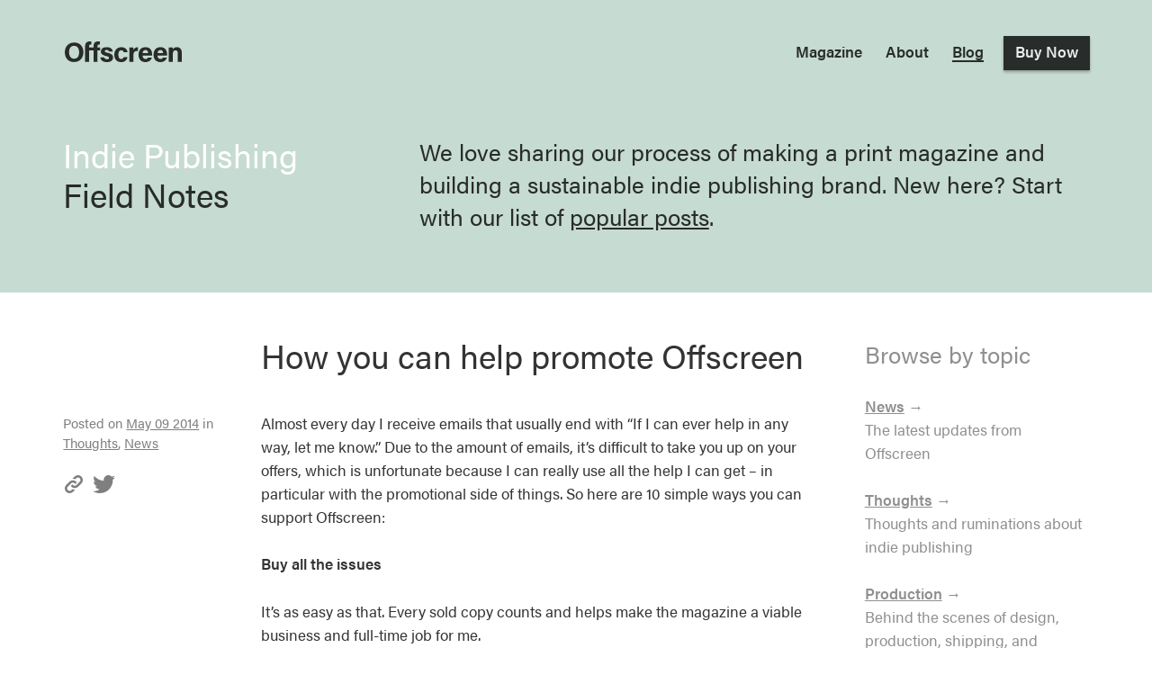

--- FILE ---
content_type: text/html; charset=UTF-8
request_url: https://offscreenmag.com/blog/technological-dependency
body_size: 6686
content:
<!DOCTYPE html>
<html lang="en">
<head>

  <script src="https://use.typekit.net/tio4sbt.js"></script>
  <script>try{Typekit.load({ async: false });}catch(e){}</script>

  <meta charset="utf-8">
  <meta http-equiv="X-UA-Compatible" content="IE=edge">

  <meta name="description" content="Offscreen is an independent print magazine that examines how we shape technology and how technology shapes us.">
  <meta name="keywords" content="technology, web, tech, entrepreneur, interview, design, development, future, gadgets, apps, magazine, independent, publishing" >
  <meta name="robots" content="index, follow">


  <link rel="canonical" href="https://offscreenmag.com">
  <link rel="alternate" href="https://offscreenmag.com/blog/rss"  type="application/rss+xml" title="RSS" />
  <link rel="icon" type="image/png" href="https://offscreenmag.com/assets/images/favicon.png">

  <link rel="stylesheet" href="https://offscreenmag.com/assets/css/screen.css?2433">
      

  <!-- Open Graph / Facebook -->
  <meta property="og:type" content="website">
  <meta property="og:url" content="https://offscreenmag.com/blog/technological-dependency">
  <meta property="og:title" content="How you can help promote Offscreen">
  <meta property="og:description" content="Offscreen is an independent print magazine that examines how we shape technology and how technology shapes us.">


  <!-- Twitter -->
  <meta property="twitter:card" content="summary_large_image">
  <meta property="twitter:url" content="https://offscreenmag.com/blog/technological-dependency">
  <meta property="twitter:title" content="How you can help promote Offscreen">
  <meta property="twitter:description" content="Offscreen is an independent print magazine that examines how we shape technology and how technology shapes us.">

  <!-- Preview images -->
      <meta property="og:image" content="https://offscreenmag.com/assets/images/social-default.jpg">
    <meta property="twitter:image" content="https://offscreenmag.com/assets/images/social-default.jpg">
  

  <meta name="viewport" content="width=device-width, initial-scale=1">


  <title>How you can help promote Offscreen</title>

</head>
<body id="page-blo">

  <nav>

  <div id="wrapper" class="clearfix">

    <div id="hamburger">
      <span></span><span></span><span></span>
    </div>

    <a href="https://offscreenmag.com/buy/issues" id="buynow" class="no-underline">
      Buy Now
    </a>

    <a href="https://offscreenmag.com" id="logo"><svg xmlns="http://www.w3.org/2000/svg" xmlns:xlink="http://www.w3.org/1999/xlink" viewBox="0 0 346.094 61.837">
<g>
	<path d="M55.011,32.316c0,15.788-9.456,29.356-27.875,29.356C9.292,61.672,0,48.762,0,32.481C0,16.035,10.278,3.372,27.875,3.372
		C44.486,3.372,55.011,14.966,55.011,32.316z M12.663,32.234c0,11.101,4.852,19.488,14.884,19.488
		c10.937,0,14.801-9.127,14.801-19.242c0-10.772-4.44-19.16-14.966-19.16C17.104,13.321,12.663,21.215,12.663,32.234z"/>
	<path d="M60.118,18.255v-3.783C60.118,5.674,63.983,0,73.933,0c1.974,0,3.701,0.247,4.77,0.576v9.127
		c-0.987-0.165-1.809-0.247-2.713-0.247c-3.207,0-4.112,1.974-4.112,5.345v3.454h13.075v-3.783C84.952,5.674,88.981,0,98.848,0
		c1.974,0,3.701,0.247,4.77,0.576v9.127c-0.987-0.165-1.809-0.247-2.713-0.247c-3.207,0-4.112,1.974-4.112,5.345v3.454h7.401v8.88
		h-7.401V60.85H84.952V27.136H71.877V60.85H60.118V27.136"/>
	<path d="M116.773,48.022c0.905,3.454,3.7,5.345,8.059,5.345c4.358,0,5.92-1.562,5.92-4.194c0-2.713-1.809-3.782-7.894-5.263
		c-13.897-3.454-16.117-7.729-16.117-13.732c0-6.249,4.358-12.91,17.186-12.91c12.91,0,17.351,7.072,17.68,12.828h-11.183
		c-0.412-1.562-1.48-4.522-6.99-4.522c-3.865,0-5.181,1.727-5.181,3.618c0,2.138,1.316,3.125,8.223,4.769
		c14.226,3.289,16.281,8.141,16.281,14.39c0,7.072-5.427,13.486-18.337,13.486c-12.992,0-18.255-6.25-19.242-13.814H116.773z"/>
	<path d="M185.599,47.118c-1.398,7.072-6.414,14.719-19.077,14.719c-13.239,0-20.064-9.127-20.064-21.956
		c0-12.581,7.647-22.613,20.64-22.613c14.308,0,18.337,10.361,18.501,15.13h-11.43c-0.74-3.454-2.714-5.838-7.319-5.838
		c-5.427,0-8.469,4.687-8.469,12.91c0,9.127,3.289,13.239,8.387,13.239c4.111,0,6.25-2.385,7.318-5.592H185.599z"/>
	<path d="M191.024,29.85c0-4.276,0-7.977-0.082-11.594h11.594c0.165,0.986,0.329,5.18,0.329,7.483
		c1.892-4.852,6.414-8.388,13.65-8.47v11.265c-8.552-0.247-13.65,2.056-13.65,13.732V60.85h-11.841V29.85z"/>
	<path d="M230.002,42.102c0,5.345,2.714,10.525,8.552,10.525c4.934,0,6.332-1.973,7.483-4.522h11.759
		c-1.48,5.181-6.167,13.732-19.488,13.732c-14.062,0-20.146-10.443-20.146-21.626c0-13.403,6.825-22.942,20.558-22.942
		c14.555,0,19.57,10.607,19.57,21.215c0,1.48,0,2.384-0.164,3.618H230.002z M246.448,34.866c-0.082-4.934-2.056-9.127-7.812-9.127
		c-5.591,0-7.894,3.865-8.387,9.127H246.448z"/>
	<path d="M274.322,42.102c0,5.345,2.714,10.525,8.552,10.525c4.934,0,6.332-1.973,7.483-4.522h11.759
		c-1.48,5.181-6.167,13.732-19.488,13.732c-14.062,0-20.146-10.443-20.146-21.626c0-13.403,6.825-22.942,20.558-22.942
		c14.555,0,19.57,10.607,19.57,21.215c0,1.48,0,2.384-0.164,3.618H274.322z M290.768,34.866c-0.082-4.934-2.056-9.127-7.812-9.127
		c-5.591,0-7.894,3.865-8.387,9.127H290.768z"/>
	<path d="M307.856,29.027c0-3.618,0-7.565-0.082-10.772h11.43c0.247,1.151,0.411,4.111,0.493,5.427
		c1.398-2.631,4.852-6.414,12.335-6.414c8.552,0,14.062,5.838,14.062,16.528V60.85h-11.759V35.112c0-4.852-1.562-8.305-6.825-8.305
		c-5.017,0-7.812,2.796-7.812,10.361V60.85h-11.841V29.027z"/>
</g>
</svg>
</a>

    <div class="main-menu">

      <ul class="list-unstyled no-underline">

                <li class="primary iss">
          <a href="https://offscreenmag.com/issues"><span>Magazine</span></a>
        </li>
                <li class="primary abo">
          <a href="https://offscreenmag.com/about"><span>About</span></a>
        </li>
                <li class="primary blo">
          <a class="active" href="https://offscreenmag.com/blog"><span>Blog</span></a>
        </li>
                <li class="primary buy">
          <a href="https://offscreenmag.com/buy"><span>Buy Now</span></a>
        </li>
        
                <li class="secondary pur">
          <a href="https://offscreenmag.com/about/purpose"><span>Purpose</span></a>
        </li>
                <li class="secondary pro">
          <a href="https://offscreenmag.com/about/production"><span>Production</span></a>
        </li>
                <li class="secondary sto">
          <a href="https://offscreenmag.com/about/stockists"><span>Stockists</span></a>
        </li>
                <li class="secondary faq">
          <a href="https://offscreenmag.com/about/faq"><span>FAQ</span></a>
        </li>
                <li class="secondary pat">
          <a href="https://offscreenmag.com/about/patrons"><span>Patrons</span></a>
        </li>
                <li class="secondary con">
          <a href="https://offscreenmag.com/about/contact"><span>Contact</span></a>
        </li>
        
      </ul>

    </div>

  </div><!-- wrapper -->

</nav>
<section>

  <div class="container">

    <div class="row">

      <div class="grid-third">

        <h1><span class="text-white">Indie Publishing</span><br>Field Notes</h1>

      </div><!-- grid -->

      <div class="grid-two-thirds">

        <p class="text-large">We love sharing our process of making a print magazine and building a sustainable indie publishing brand. New here? Start with our list of <a href="https://offscreenmag.com/blog/topic:popular">popular posts</a>.</p>

      </div><!-- grid -->

    </div><!-- row -->

  </div><!--container-->

</section>

<section>

  <div class="container">

    <div class="row">

      <div class="grid-three-fourths">

        <!-- POST START -->

<div class="row post">

  <div class="grid-three-fourths offset-fourth">
    <h1>How you can help promote Offscreen</h1>
  </div><!-- grid -->


  <div class="grid-fourth text-muted text-small meta">
    <p>
      Posted on <a href="https://offscreenmag.com/blog/technological-dependency">May 09 2014</a> in
      <a href="https://offscreenmag.com/blog/topic:thoughts">Thoughts</a>, <a href="https://offscreenmag.com/blog/topic:news">News</a>    </p>
    <p class="hide-mobile">
      <a href="https://offscreenmag.com/blog/technological-dependency"><svg xmlns="http://www.w3.org/2000/svg" width="24" height="24" viewBox="0 0 24 24"><path d="M6.188 8.719c.439-.439.926-.801 1.444-1.087 2.887-1.591 6.589-.745 8.445 2.069l-2.246 2.245c-.644-1.469-2.243-2.305-3.834-1.949-.599.134-1.168.433-1.633.898l-4.304 4.306c-1.307 1.307-1.307 3.433 0 4.74 1.307 1.307 3.433 1.307 4.74 0l1.327-1.327c1.207.479 2.501.67 3.779.575l-2.929 2.929c-2.511 2.511-6.582 2.511-9.093 0s-2.511-6.582 0-9.093l4.304-4.306zm6.836-6.836l-2.929 2.929c1.277-.096 2.572.096 3.779.574l1.326-1.326c1.307-1.307 3.433-1.307 4.74 0 1.307 1.307 1.307 3.433 0 4.74l-4.305 4.305c-1.311 1.311-3.44 1.3-4.74 0-.303-.303-.564-.68-.727-1.051l-2.246 2.245c.236.358.481.667.796.982.812.812 1.846 1.417 3.036 1.704 1.542.371 3.194.166 4.613-.617.518-.286 1.005-.648 1.444-1.087l4.304-4.305c2.512-2.511 2.512-6.582.001-9.093-2.511-2.51-6.581-2.51-9.092 0z"/></svg></a>
      <a href="https://twitter.com/share?text=How you can help promote Offscreen —&url=https://offscreenmag.com/blog/technological-dependency"><svg version="1.1" id="Layer_1" xmlns="http://www.w3.org/2000/svg" xmlns:xlink="http://www.w3.org/1999/xlink" x="0px" y="0px"
	 viewBox="0 0 24 19.4" enable-background="new 0 0 24 19.4" xml:space="preserve">
<path  d="M24,2.3c-0.9,0.4-1.8,0.7-2.8,0.8c1-0.6,1.8-1.6,2.2-2.7c-1,0.6-2,1-3.1,1.2c-0.9-1-2.2-1.6-3.6-1.6
	c-3.2,0-5.5,3-4.8,6C7.7,5.8,4.1,3.8,1.7,0.8C0.4,3.1,1,6,3.2,7.4C2.4,7.4,1.6,7.2,1,6.8c-0.1,2.3,1.6,4.4,3.9,4.9
	c-0.7,0.2-1.5,0.2-2.2,0.1c0.6,2,2.4,3.4,4.6,3.4c-2.1,1.6-4.7,2.3-7.3,2c2.2,1.4,4.8,2.2,7.5,2.2c9.1,0,14.3-7.7,14-14.6
	C22.5,4.1,23.3,3.2,24,2.3z"/>
</svg>
</a>
    </p>
  </div><!-- grid -->

  <div class="grid-three-fourths post-body">
    <p>Almost every day I receive emails that usually end with “If I can ever help in any way, let me know.” Due to the amount of emails, it’s difficult to take you up on your offers, which is unfortunate because I can really use all the help I can get – in particular with the promotional side of things. So here are 10 simple ways you can support Offscreen:</p>
<p><strong>Buy all the issues</strong></p>
<p>It’s as easy as that. Every sold copy counts and helps make the magazine a viable business and full-time job for me.</p>
<p><strong>Share it with friends and colleagues</strong></p>
<p>Tell your social media friends about Offscreen and be prepared for the default question: “Print-only, really?” Once you receive your copy, show or lend it to a friend or colleague.</p>
<p><strong>Make your boss get an office subscription</strong></p>
<p>It’s the perfect magazine for the office: put it in your cafeteria or in the reception area where clients are waiting. It’s also a great gift or additional perk for new employees.</p>
<p><strong>Write a review</strong></p>
<p>If you have a blog, consider writing a short review with a few photos about your experience with Offscreen.</p>
<p><strong>Suggest it to your favourite companies/blogs</strong></p>
<p>This could potentially have a huge impact: if you have a direct contact at a popular blog, publication, magazine or other media outlet, get in touch with them to tell them how much you like Offscreen and why it should get more exposure.</p>
<p><strong>Suggest it to your favourite local book/design shop</strong></p>
<p>If you frequent a well-stocked book or design shop in your city, take your copy with you and show it to them. I’m always interested in extending my <a href="https://offscreenmag.com/stockists">stockist list</a>.</p>
<p><strong>Take it to local events</strong></p>
<p>Events are great for meeting like-minded folks. You’ll be loved even more for introducing them to a beautiful magazine they have never heard of. ;) If you are organising an event, <a href="https://offscreenmag.com/contact">email</a> me to get some free give-away copies.</p>
<p><strong>Become a patron of an issue</strong></p>
<p>Make an extra contribution by becoming a <a href="https://offscreenmag.com/patrons">patron subscriber</a>.</p>
<p><strong>Request promotional copies</strong></p>
<p>If you are in a unique position to promote the magazine (at a conference, during a business trip, a meeting with the editor of the New York Times, etc.) Please <a href="https://offscreenmag.com/contact">get in touch</a> to request a few promotional copies.</p>
<p><strong>Introduce the magazine to potential interviewees</strong></p>
<p>Although the list of potential contributors is constantly growing, I’m still interested in finding inspiring candidates for our interviews (especially of underrepresented groups). If you are in contact with such a person, please introduce them to the magazine first and see whether they’d be interested in being published.</p>  </div><!-- grid -->


  <div class="grid-full spacer">
    <span></span>
  </div><!-- grid -->

</div><!-- row -->

<!-- POST END -->
        <div class="row">

  <div class="grid-full text-center">

    <p>
            <a href="https://offscreenmag.com/blog/how-you-can-help" class="btn btn-secondary float-left">&larr; Previous</a>
            <a href="https://offscreenmag.com/blog" class="btn btn-secondary">Blog Home</a>

            <a href="https://offscreenmag.com/blog/what-i-learned-about-public-speaking" class="btn btn-secondary float-right">Next &rarr;</a>
          </p>

  </div><!-- grid -->

</div><!-- row -->

      </div><!-- grid -->

      <div class="grid-fourth sidebar">
        <h2>Browse by topic</h2>

<p>
  <a href="https://offscreenmag.com/blog/topic:news" class="text-strong">News</a> &rarr; <br>
  The latest updates from Offscreen</p>
<p>
  <a href="https://offscreenmag.com/blog/topic:thoughts" class="text-strong">Thoughts</a> &rarr; <br>
  Thoughts and ruminations about indie publishing</p>
<p>
  <a href="https://offscreenmag.com/blog/topic:production" class="text-strong">Production</a> &rarr; <br>
  Behind the scenes of design, production, shipping, and distribution</p>
<p>
  <a href="https://offscreenmag.com/blog/topic:snippets" class="text-strong">Snippets</a> &rarr; <br>
  Related reading from around the web</p>
<p>
  <a href="https://offscreenmag.com/blog/topic:conversations" class="text-strong">Conversations</a> &rarr; <br>
  Interviews with Offscreen contributors and friends</p>
<p>
  <a href="https://offscreenmag.com/blog/topic:letters" class="text-strong">Letters</a> &rarr; <br>
  Letters to the editor and other mail from our readers</p>
<p>
  <a href="https://offscreenmag.com/blog/topic:essays" class="text-strong">Essays</a> &rarr; <br>
  Re-pulished essays from sold-out issues of Offscreen</p>
<p>
  <a href="https://offscreenmag.com/blog/topic:popular" class="text-strong">Popular</a> &rarr; <br>
  Recommended and most popular posts on this blog</p>

<h2>Search the blog</h2>

<form action="https://offscreenmag.com/blog" method="get">

  <p class="input-oneline">
    <input type="text" name="search" value="" placeholder="Search words">
    <button class="btn">Find</button>
  </p>

</form>

<p class="text-muted">
  Have comments or feedback? Join the conversation <a href="https://www.twitter.com/offscreenmag/">on Twitter</a> or <a href="https://offscreenmag.com/contact">email us</a>.
</p>
      </div><!-- grid -->

    </div><!-- row -->

  </div><!--container-->

</section>

<footer>

  <div class="container">

    <div class="row text-small text-white">

      <div class="grid-fourth">

        <p>
          <a href="https://offscreenmag.com" class="logo">
<svg xmlns="http://www.w3.org/2000/svg" xmlns:xlink="http://www.w3.org/1999/xlink" viewBox="0 0 210.467 210.467">
<path d="M105.234,0C47.115,0,0,47.115,0,105.234c0,58.119,47.115,105.234,105.234,105.234
	c58.119,0,105.234-47.115,105.234-105.234C210.467,47.115,163.353,0,105.234,0z M100.234,34.031c0-2.761,2.239-5,5-5s5,2.239,5,5
	v72.697c0,2.762-2.239,5-5,5s-5-2.238-5-5V34.031z M142.753,106.728c0-2.762,2.239-5,5-5s5,2.238,5,5
	c0,26.202-21.317,47.52-47.52,47.52s-47.52-21.317-47.52-47.52c0-2.762,2.239-5,5-5s5,2.238,5,5c0,20.688,16.831,37.52,37.52,37.52
	S142.753,127.417,142.753,106.728z M105.234,183.436c-43.059,0-78.09-35.031-78.09-78.091c0-30.637,18.064-58.581,46.021-71.191
	c2.519-1.138,5.479-0.016,6.614,2.501c1.136,2.518,0.016,5.479-2.501,6.614c-24.38,10.998-40.134,35.364-40.134,62.076
	c0,37.545,30.545,68.091,68.09,68.091s68.09-30.546,68.09-68.091c0-26.712-15.753-51.079-40.134-62.076
	c-2.517-1.135-3.637-4.096-2.501-6.614c1.135-2.517,4.096-3.64,6.614-2.501c27.957,12.611,46.021,40.555,46.021,71.191
	C183.324,148.405,148.293,183.436,105.234,183.436z"/>
</svg>
</a>
        </p>

        <p>Published from Melbourne, printed in Berlin, read around the world: Offscreen is an independent print magazine that examines how we shape technology and how technology shapes us.</p>
      

        <p class="social">

          <a href="https://www.twitter.com/offscreenmag/" class="icon"><svg version="1.1" id="Layer_1" xmlns="http://www.w3.org/2000/svg" xmlns:xlink="http://www.w3.org/1999/xlink" x="0px" y="0px"
	 viewBox="0 0 24 19.4" enable-background="new 0 0 24 19.4" xml:space="preserve">
<path  d="M24,2.3c-0.9,0.4-1.8,0.7-2.8,0.8c1-0.6,1.8-1.6,2.2-2.7c-1,0.6-2,1-3.1,1.2c-0.9-1-2.2-1.6-3.6-1.6
	c-3.2,0-5.5,3-4.8,6C7.7,5.8,4.1,3.8,1.7,0.8C0.4,3.1,1,6,3.2,7.4C2.4,7.4,1.6,7.2,1,6.8c-0.1,2.3,1.6,4.4,3.9,4.9
	c-0.7,0.2-1.5,0.2-2.2,0.1c0.6,2,2.4,3.4,4.6,3.4c-2.1,1.6-4.7,2.3-7.3,2c2.2,1.4,4.8,2.2,7.5,2.2c9.1,0,14.3-7.7,14-14.6
	C22.5,4.1,23.3,3.2,24,2.3z"/>
</svg>
</a>
          <a href="https://offscreenmag.com/blog/rss" class="icon"><svg xmlns="http://www.w3.org/2000/svg" viewBox="0 0 24 24"><path d="M6.503 20.752c0 1.794-1.456 3.248-3.251 3.248-1.796 0-3.252-1.454-3.252-3.248 0-1.794 1.456-3.248 3.252-3.248 1.795.001 3.251 1.454 3.251 3.248zm-6.503-12.572v4.811c6.05.062 10.96 4.966 11.022 11.009h4.817c-.062-8.71-7.118-15.758-15.839-15.82zm0-3.368c10.58.046 19.152 8.594 19.183 19.188h4.817c-.03-13.231-10.755-23.954-24-24v4.812z"/></svg>
</a>

        </p>



      </div><!-- grid -->

      <div class="grid-fourth offset-fourth">

        <ul class="list-unstyled no-underline text-strong">

                    <li><a href="https://offscreenmag.com/issues">Magazine</a></li>
                    <li><a href="https://offscreenmag.com/about">About</a></li>
                    <li><a href="https://offscreenmag.com/blog">Blog</a></li>
                    <li class="margin-bottom"><a href="https://offscreenmag.com/buy">Buy Now</a></li>
          
                    <li><a href="https://offscreenmag.com/about/purpose">Purpose</a></li>
                    <li><a href="https://offscreenmag.com/about/production">Production</a></li>
                    <li><a href="https://offscreenmag.com/about/stockists">Stockists</a></li>
                    <li><a href="https://offscreenmag.com/about/faq">FAQ</a></li>
                    <li><a href="https://offscreenmag.com/about/patrons">Patrons</a></li>
                    <li class="margin-bottom"><a href="https://offscreenmag.com/about/contact">Contact</a></li>
          

          <li><a href="https://offscreenmag.com/about/contact#press">Press/Media</a></li>

          <li><a href="https://offscreenmag.com/terms">Terms & Privacy</a></li>

        

        </ul>

      </div><!-- grid -->


      <div class="grid-fourth opacity-half hide-mobile">

        <p>
          Offscreen is supported by sponsors that understand the value of unobtrusive advertising and a great reader experience. Current sponsors:
        </p>

        <ul class="list-unstyled no-underline">

                    <li><a href="https://bakkenbaeck.com/?utm_source=offscreen" class="text-strong">Bakken &amp; B&aelig;ck</a></li>
                    <li><a href="http://www.dnsimple.com?utm_source=offscreen" class="text-strong">DNSimple</a></li>
                    <li><a href="https://www.dovetailapp.com?utm_source=offscreen" class="text-strong">Dovetail</a></li>
                    <li><a href="https://mad.ac/offscreen" class="text-strong">MAD</a></li>
                    <li><a href="https://metalab.co/?utm_source=offscreen" class="text-strong">MetaLab</a></li>
                    <li><a href="https://www.siteground.com/offscreen" class="text-strong">SiteGround</a></li>
          
        </ul>

      </div><!-- grid -->

    </div><!-- row -->

  </div>

</footer>

<script src="https://code.jquery.com/jquery-2.2.4.min.js"></script>
<script src="https://offscreenmag.com/assets/js/min/basics-min.js"></script>











<script defer src="https://static.cloudflareinsights.com/beacon.min.js/vcd15cbe7772f49c399c6a5babf22c1241717689176015" integrity="sha512-ZpsOmlRQV6y907TI0dKBHq9Md29nnaEIPlkf84rnaERnq6zvWvPUqr2ft8M1aS28oN72PdrCzSjY4U6VaAw1EQ==" data-cf-beacon='{"version":"2024.11.0","token":"50a326e4a8b6413bac3d7ac6d72dcfeb","r":1,"server_timing":{"name":{"cfCacheStatus":true,"cfEdge":true,"cfExtPri":true,"cfL4":true,"cfOrigin":true,"cfSpeedBrain":true},"location_startswith":null}}' crossorigin="anonymous"></script>
</body>
</html>


--- FILE ---
content_type: text/css
request_url: https://offscreenmag.com/assets/css/screen.css?2433
body_size: 10226
content:
@charset "UTF-8";
/* Easy Breakpoints

	@include breakpoint(md) {
		...
	}

*/
/**
 * @section Normalize.css
 * Normalize.css base with custom code.
 * Additional normalize styles incorporated throughout components.
 * @link http://necolas.github.io/normalize.css/
 */
/**
 * Mobile screen resizing
 * @link http://dev.w3.org/csswg/css-device-adapt/
 */
@-webkit-viewport {
  width: device-width;
  zoom: 1;
}
@-moz-viewport {
  width: device-width;
  zoom: 1;
}
@-ms-viewport {
  width: device-width;
  zoom: 1;
}
@-o-viewport {
  width: device-width;
  zoom: 1;
}
@viewport {
  width: device-width;
  zoom: 1;
}
/**
 * Remove the tap delay in webkit
 * @link https://medium.com/@adactio/delay-a9df9edceef3#.7dmbl3xow
 */
a,
button,
input,
select,
textarea,
label,
summary {
  touch-action: manipulation;
}

/**
 * Add box sizing to everything
 * @link http://www.paulirish.com/2012/box-sizing-border-box-ftw/
 */
*,
*:before,
*:after {
  box-sizing: border-box;
}

/**
 * 1. Set default font family to default.
 * 2. Force scrollbar display to prevent jumping on pages.
 * 3. Prevent iOS text size adjust after orientation change, without disabling
 *    user zoom.
 */
html {
  font-family: "acumin-pro", "Helvetica Neue", sans-serif;
  /* 1 */
  overflow-y: scroll;
  /* 2 */
  text-size-adjust: 100%;
  /* 3 */
}

/**
 * Remove default margin.
 */
body {
  margin: 0;
}

/**
 * Correct `block` display not defined for any HTML5 element in IE 8/9.
 * Correct `block` display not defined for `details` in IE 10/11
 * and Firefox.
 * Correct `block` display not defined for `main` in IE 11.
 */
article,
aside,
cite,
details,
figcaption,
figure,
footer,
header,
hgroup,
main,
menu,
nav,
section {
  display: block;
}

/*
 * Add the correct display in all browsers.
 */
summary {
  display: list-item;
}

/**
 * Correct `inline-block` display not defined in IE 8/9.
 */
audio,
canvas,
progress,
video {
  display: inline-block;
  /* 1 */
}

/**
 * Normalize vertical alignment of `progress` in Chrome, Firefox, and Opera.
 */
progress {
  vertical-align: baseline;
}

/**
 * Prevent modern browsers from displaying `audio` without controls.
 * Remove excess height in iOS 5 devices.
 */
audio:not([controls]) {
  display: none;
  height: 0;
}

/**
 * Prevent img and video elements from spilling outside of the page on smaller screens.
 */
img,
video {
  max-width: 100%;
  height: auto;
}

/**
 * Prevent iframe, object, and embed elements from spilling outside of the page on smaller screens.
 * height: auto causes iframes to smush, so it's omitted here.
 */
iframe,
object,
embed {
  max-width: 100%;
}

/**
 * Hide the template element in IE, Safari, and Firefox < 22.
 */
/**
 * 1. Remove border when inside `a` element in IE 8/9/10.
 * 2. Prevents IE from making scaled images look like crap
 */
img {
  border: 0;
  /* 1 */
  -ms-interpolation-mode: bicubic;
  /* 2 */
}

/**
 * Correct overflow not hidden in IE 9/10/11.
 */
svg:not(:root) {
  overflow: hidden;
}

/**
 * Address inconsistent margin.
 */
figure {
  margin: 0;
}

/**
 * @workaround Remove focus from <main> element when using tabindex="-1" hack for skipnav link
 * @link https://code.google.com/p/chromium/issues/detail?id=37721
 */
.tabindex:focus {
  outline: none;
}

/**
 * @section Grid
 * Structure and layout
 */
/**
 * Base grid styles: single column
 */
section, footer {
  width: auto;
  padding: 1.5625em 0 0 0;
}
@media (min-width: 50em) {
  section, footer {
    padding: 3.125em 0 1.5625em 0;
  }
}

section:first-of-type {
  padding-top: 4.5625em;
}
@media (min-width: 50em) {
  section:first-of-type {
    padding-top: 8.9375em;
  }
}

.container {
  margin: 0 auto;
  max-width: 68em;
  width: 92%;
}

.row {
  margin-left: -2%;
  margin-right: -2%;
}

.grid-dynamic, .grid-full, .grid-three-fourths, .grid-two-thirds, .grid-half, .grid-third, .grid-fourth {
  float: left;
  padding-left: 2%;
  padding-right: 2%;
  width: 100%;
}

/**
 * Reverses order of grid for content choreography
 */
.grid-flip {
  float: right;
}

/**
 * Add columns to grid on bigger screens
 */
@media (min-width: 20em) {
  .row-start-xsmall .grid-fourth {
    width: 25%;
  }

  .row-start-xsmall .grid-third {
    width: 33.3333333333%;
  }

  .row-start-xsmall .grid-half {
    width: 50%;
  }

  .row-start-xsmall .grid-two-thirds {
    width: 66.6666666667%;
  }

  .row-start-xsmall .grid-three-fourths {
    width: 75%;
  }

  .row-start-xsmall .grid-full {
    width: 100%;
  }
}
@media (min-width: 30em) {
  .row-start-small .grid-fourth {
    width: 25%;
  }

  .row-start-small .grid-third {
    width: 33.3333333333%;
  }

  .row-start-small .grid-half {
    width: 50%;
  }

  .row-start-small .grid-two-thirds {
    width: 66.6666666667%;
  }

  .row-start-small .grid-three-fourths {
    width: 75%;
  }

  .row-start-small .grid-full {
    width: 100%;
  }
}
@media (min-width: 50em) {
  .grid-fourth {
    width: 25%;
  }

  .grid-third {
    width: 33.3333333333%;
  }

  .grid-half {
    width: 50%;
  }

  .grid-two-thirds {
    width: 66.6666666667%;
  }

  .grid-three-fourths {
    width: 75%;
  }

  .grid-full {
    width: 100%;
  }

  .offset-fourth {
    margin-left: 25%;
  }

  .offset-third {
    margin-left: 33.3333333333%;
  }

  .offset-half {
    margin-left: 50%;
  }

  .offset-two-thirds {
    margin-left: 66.6666666667%;
  }

  .offset-three-fourths {
    margin-left: 75%;
  }

  .offset-full {
    margin-left: 100%;
  }
}
/**
 * Dynamic grid
 */
@media (min-width: 20em) {
  .grid-dynamic {
    width: 50%;
  }
}
@media (min-width: 30em) {
  .grid-dynamic {
    width: 33.3333333333%;
  }
}
@media (min-width: 50em) {
  .grid-dynamic {
    width: 25%;
  }
}
/**
 * @section Typography
 * Sets font styles for entire site
 */
body {
  color: rgba(0, 0, 0, 0.8);
  background: white;
  font-family: "acumin-pro", "Helvetica Neue", sans-serif;
  font-size: 105%;
  font-weight: 400;
  line-height: 1.5;
  -moz-osx-font-smoothing: grayscale;
  -webkit-font-smoothing: antialiased;
}
@media (min-width: 50em) {
  body {
    line-height: 1.5625;
  }
}

p {
  margin: 0 0 1.5625em;
}

/**
 * Hyperlink styling
 * 1. Remove the gray background on active links in IE 10.
 * 2. Remove gaps in links underline in iOS 8+ and Safari 8+.
 */
a {
  background-color: transparent;
  /* 1 */
  color: rgba(0, 0, 0, 0.8);
  text-decoration: underline;
  word-wrap: break-word;
  -webkit-text-decoration-skip: objects;
  /* 2 */
  /**
   * Improve readability when focused and also mouse hovered in all browsers.
   */
}
a:active, a:hover {
  outline: 0;
}
a:active, a:focus, a:hover {
  color: black;
  text-decoration: underline;
}

/**
 * Creates block-level links
 */
a.link-block {
  color: black;
  display: block;
  text-decoration: none;
}

a.no-underline, .no-underline a {
  text-decoration: none;
}
a.no-underline:hover, .no-underline a:hover {
  text-decoration: underline;
}

/**
 * List styling
 */
ul,
ol {
  margin: 0 0 1.5625em 2em;
  padding: 0;
}

ul ul,
ul ol,
ol ol,
ol ul {
  margin-bottom: 0;
}

dl,
dd {
  margin: 0;
  padding: 0;
}

dd {
  margin-bottom: 1.5625em;
}

dt {
  font-weight: bold;
}

/**
Lists
 */
.list-unstyled {
  margin-left: 0;
  list-style: none;
}

.list-spaced li {
  padding: 0 0 0.78125em 0;
}

.list-inline {
  list-style: none;
  margin-left: -0.625em;
  margin-right: -0.625em;
  padding: 0;
}
.list-inline > li {
  display: inline;
  margin-left: 0.625em;
  margin-right: 0.625em;
}

.list-star {
  list-style: none;
  margin-left: 0;
}
.list-star li {
  padding-left: 1.3em;
}
.list-star li::before {
  content: "✳︎";
  display: block;
  margin-left: -1.3em;
  float: left;
}

.list-arrow {
  list-style: none;
  margin-left: 0;
}
.list-arrow li {
  padding-left: 1.3em;
}
.list-arrow li::before {
  content: "→︎";
  display: block;
  margin-left: -1.3em;
  float: left;
}

.list-lined li {
  padding-bottom: 9px;
  margin-bottom: 7px;
  border-bottom: 2px solid rgba(0, 0, 0, 0.1);
}
.list-lined li:last-of-type {
  border: none;
}

/**
 * Heading styling for h1 through h6 elements.
 * Heading class lets you use one heading type for semantics, but style it as another heading type.
 */
h1, h2, h3, h4, h5, h6 {
  font-weight: 400;
  line-height: 1.2;
  margin: 0.3125em 0 1.09375em 0;
  padding: 0;
  word-wrap: break-word;
}

h1 {
  font-size: 1.625em;
  margin-top: 0;
}
@media (min-width: 50em) {
  h1 {
    font-size: 2.1875em;
  }
}

h1.giant {
  font-size: 4.125em;
  margin-top: 0;
  margin-bottom: 0.78125em;
}

h2 {
  font-size: 1.3125em;
}
@media (min-width: 50em) {
  h2 {
    font-size: 1.5625em;
  }
}

h3 {
  font-size: 1.125em;
  font-weight: 600;
  margin-bottom: 0.46875em;
}

h4, h5, h6 {
  font-size: 1em;
}

/**
 * Lines, Quotes and Emphasis
 */
hr {
  border: 0;
  border-top: 1px solid rgba(0, 0, 0, 0.3);
  border-bottom: 0 solid white;
  box-sizing: content-box;
  margin: 2em auto;
  overflow: visible;
}

/**
 * Prevent the duplicate application of `bolder` by the next rule in Safari 6.
 */
b,
strong {
  font-weight: inherit;
}

/**
 * Add the correct font weight in Chrome, Edge, and Safari.
 */
b,
strong {
  font-weight: 600;
}

/**
 * 1. Remove the bottom border in Firefox 39-.
 * 2. Add the correct text decoration in Chrome, Edge, IE, Opera, and Safari.
 */
abbr[title] {
  border-bottom: none;
  /* 1 */
  text-decoration: underline;
  /* 2 */
  text-decoration: underline dotted;
  /* 2 */
}

/**
 * Address styling not present in Safari and Chrome.
 */
dfn {
  font-style: italic;
}

/**
 * Address styling not present in IE 8/9.
 */
mark {
  background: #ff0;
  color: #000000;
}

/**
 * Address inconsistent and variable font size in all browsers.
 */
small {
  font-size: 80%;
}

/**
 * Prevent `sub` and `sup` affecting `line-height` in all browsers.
 */
sub,
sup {
  font-size: 75%;
  line-height: 0;
  position: relative;
  vertical-align: baseline;
}

sup {
  top: -0.5em;
}

sub {
  bottom: -0.25em;
}

/**
 * Blockquotes
 */
blockquote {
  font-size: 1.1875em;
  margin: 0 0 0.78125em 0;
  border-left: 0.78125em solid #f1f1f1;
  padding-left: 0.78125em;
}

blockquote:before,
blockquote:after,
q:before,
q:after {
  content: "";
}

/**
 * @section Nav
 */
nav {
  display: block;
  position: fixed;
  width: 100%;
  height: 48px;
  background: white;
  z-index: 500;
  -webkit-transition: padding 0.2s ease-in-out;
  -moz-transition: padding 0.2s ease-in-out;
  transition: padding 0.2s ease-in-out;
  box-shadow: 0 2px 0 rgba(0, 0, 0, 0.1);
}
nav .main-menu {
  position: fixed;
  display: none;
  margin: 48px 0 0 0;
  height: 100%;
  width: 100%;
  z-index: 499;
  background: white;
  color: rgba(0, 0, 0, 0.8);
  font-size: 18px;
}
nav .main-menu ul {
  margin-top: 0.625em;
  padding-left: 4%;
  line-height: 1.2em;
}
nav .main-menu ul li {
  padding: 2px 0;
}
nav .main-menu ul li.primary {
  font-weight: 600;
}
nav .main-menu ul li a {
  display: inline-block;
  color: rgba(0, 0, 0, 0.8);
  text-decoration: none;
  padding: 3px 0;
}
nav .main-menu ul li a span {
  display: inline-block;
  border-bottom: 2px solid transparent;
}
nav .main-menu ul li a:hover {
  text-decoration: none;
}
nav .main-menu ul li.buy {
  margin: 0.78125em 0;
}
nav .show-menu {
  display: block;
}
nav #logo {
  display: block;
  margin: 13px auto 10px 15px;
  width: 110px;
  height: 21px;
  float: left;
  color: rgba(0, 0, 0, 0.8);
}
nav #hamburger {
  width: 25px;
  height: 20px;
  padding: 2px;
  float: left;
  margin: 14px 0 0 4%;
  cursor: pointer;
  overflow: hidden;
}
nav #hamburger span {
  display: block;
  height: 3px;
  opacity: 1;
  background: rgba(0, 0, 0, 0.8);
  margin-bottom: 3px;
}
nav #hamburger.open span {
  height: 2px;
  margin-top: 2px;
  margin-bottom: 2px;
}
nav #buynow {
  display: inline-block;
  float: right;
  font-size: 0.875em;
  padding: 4px 0 4px 4px;
  line-height: 1em;
  margin: 12px 4% 0 0;
  font-weight: 600;
}
@media (min-width: 50em) {
  nav {
    z-index: 500;
    height: auto;
    padding: 40px 0;
    background: transparent;
    -webkit-transition: all 0.2s ease-in-out;
    -moz-transition: all 0.2s ease-in-out;
    transition: all 0.2s ease-in-out;
    box-shadow: none;
  }
  nav.shrink {
    padding: 19px 0 20px 0;
    background: white;
    box-shadow: 0 2px 0 rgba(0, 0, 0, 0.1);
  }
  nav #wrapper {
    position: static;
    margin: 0 auto;
    width: 92%;
    max-width: 68em;
  }
  nav #logo {
    color: rgba(0, 0, 0, 0.8);
    margin: 6px 0 0 3px;
    width: 130px;
    height: 24px;
    float: left;
  }
  nav #logo:hover {
    color: black;
  }
  nav #hamburger {
    display: none;
  }
  nav #buynow {
    display: none;
  }
  nav .main-menu {
    position: static;
    display: block;
    width: 75%;
    height: auto;
    background: transparent;
    margin: 0;
    color: rgba(0, 0, 0, 0.8);
    float: right;
    font-size: 16.8px;
  }
  nav .main-menu ul {
    text-align: right;
    margin: 0px;
  }
  nav .main-menu ul li {
    display: inline;
    margin-left: 22px;
    padding: 0;
  }
  nav .main-menu ul li.secondary {
    display: none;
  }
  nav .main-menu ul li a {
    display: inline-block;
    color: rgba(0, 0, 0, 0.8);
  }
  nav .main-menu ul li a:hover {
    color: black;
  }
  nav .main-menu ul li a:hover span {
    border-bottom: 2px solid rgba(0, 0, 0, 0.8);
  }
  nav .main-menu ul li.buy {
    margin: 0 0 0 18px;
  }
  nav .main-menu ul li.buy a {
    background: rgba(0, 0, 0, 0.8);
    color: rgba(255, 255, 255, 0.9);
    padding: 7px 13px 9px 13px;
    box-shadow: 0 2px 3px rgba(0, 0, 0, 0.3);
  }
  nav .main-menu ul li.buy a:hover {
    background: black;
    color: white;
  }
  nav .main-menu ul li.buy a:active {
    box-shadow: none;
  }
  nav .main-menu #social {
    margin: 0 0 50px 40px;
    color: rgba(0, 0, 0, 0.8);
  }
  nav .main-menu #social .icon {
    display: inline-block;
    width: auto;
    margin-left: 0px;
  }
  nav .main-menu #social .icon:first-of-type {
    margin-left: 0;
  }
  nav .main-menu #social .icon:hover {
    color: black;
  }
  nav .main-menu #social .icon svg {
    width: 20px;
  }
}

.main-menu a.active span {
  border-bottom: 2px solid rgba(0, 0, 0, 0.8);
}
.main-menu a.active span:hover {
  border-color: black;
}

.main-menu .buy a.active span {
  border-color: transparent;
}

@media (min-width: 50em) {
  #page-iss nav, #page-sub nav, #page-ord nav {
    position: static;
  }
  #page-iss nav.shrink, #page-sub nav.shrink, #page-ord nav.shrink {
    padding: 40px 0;
    background: transparent;
    box-shadow: none;
  }
  #page-iss section:first-of-type, #page-sub section:first-of-type, #page-ord section:first-of-type {
    padding-top: 1.5625em;
  }
}

/**
 * @section Buttons
 * Styling for CSS buttons.
 */
button {
  /* cursor: default; */
  font: inherit;
  line-height: normal;
  overflow: visible;
  -webkit-appearance: button;
  /* for input */
  -webkit-user-select: none;
  /* for button */
  -moz-user-select: none;
  -ms-user-select: none;
  margin: 0;
}

input::-moz-focus-inner,
button::-moz-focus-inner {
  border: 0;
  padding: 0;
}

.btn {
  cursor: default;
  text-align: center;
  line-height: normal;
  -webkit-user-select: none;
  -moz-user-select: none;
  -ms-user-select: none;
}

/**
 * Primary buttons
 */
.btn {
  background: rgba(0, 0, 0, 0.8);
  color: rgba(255, 255, 255, 0.9);
  border: 2px solid transparent;
  font-weight: 600;
  text-decoration: none;
  display: inline-block;
  cursor: pointer;
  text-align: center;
  vertical-align: middle;
  padding: 0.3125em 0.9375em 0.5em 0.9375em;
  box-shadow: 0 2px 3px rgba(0, 0, 0, 0.3);
}
.btn:hover, a .btn:hover, .btn:focus, a .btn:focus, .btn:active, a .btn:active, .btn.active {
  background: black;
  border-color: black;
  color: white;
  text-decoration: none;
}
.btn:active, a .btn:active, .btn.active {
  box-shadow: none;
}

/**
 * Other button styles
 */
.btn-inline {
  margin-top: 10px;
}

.btn-secondary {
  background-color: transparent;
  border: 2px solid rgba(0, 0, 0, 0.8);
  color: rgba(0, 0, 0, 0.8);
  box-shadow: none;
}
.btn-secondary:hover, a .btn-secondary:hover, .btn-secondary:focus, a .btn-secondary:focus, .btn-secondary:active, a .btn-secondary:active, .btn-secondary.active {
  background: transparent;
  border-color: black;
  color: black;
}

.btn-gray, .btn-gray:hover {
  color: rgba(0, 0, 0, 0.1);
  background: none;
  border-color: rgba(0, 0, 0, 0.1);
  cursor: default;
  box-shadow: none;
}

.btn-large {
  padding: 10px 20px 13px 20px;
}

.btn-xlarge {
  padding: 15px 20px 18px 20px;
}

.btn-pulse {
  animation: pulse 2s infinite;
}

.btn-mini {
  background: transparent;
  padding: 0 0 2px 0;
  color: rgba(0, 0, 0, 0.8);
  box-shadow: none;
}
.btn-mini:hover, .btn-mini:focus, .btn-mini:active {
  background: transparent;
  color: black;
  text-decoration: underline;
  border-color: transparent;
}

.btn-share svg {
  width: 16px;
  margin: 0 5px -2px -2px;
}

/**
 * Active state
 */
.btn:active,
.btn.active {
  outline: 0;
}

/**
 * Disabled state
 */
.btn.disabled,
.btn[disabled] {
  cursor: not-allowed;
  opacity: 0.5;
  pointer-events: none;
}

/**
 * Block-level buttons
 */
.btn-block,
input[type=submit].btn-block,
input[type=reset].btn-block,
input[type=button].btn-block {
  display: block;
  margin-right: 0;
  padding-right: 0;
  padding-left: 0;
  width: 100%;
  border-radius: 1px;
}

/* Pulse animation */
@-webkit-keyframes pulse {
  0% {
    -webkit-box-shadow: 0 0 0 0 rgba(0, 0, 0, 0.4);
  }
  70% {
    -webkit-box-shadow: 0 0 0 12px rgba(0, 0, 0, 0);
  }
  100% {
    -webkit-box-shadow: 0 0 0 0 rgba(0, 0, 0, 0);
  }
}
@keyframes pulse {
  0% {
    -moz-box-shadow: 0 0 0 0 rgba(0, 0, 0, 0.4);
    box-shadow: 0 0 0 0 rgba(0, 0, 0, 0.4);
  }
  70% {
    -moz-box-shadow: 0 0 0 12px rgba(0, 0, 0, 0);
    box-shadow: 0 0 0 12px rgba(0, 0, 0, 0);
  }
  100% {
    -moz-box-shadow: 0 0 0 0 rgba(0, 0, 0, 0);
    box-shadow: 0 0 0 0 rgba(0, 0, 0, 0);
  }
}
/*! Flickity v2.0.5
http://flickity.metafizzy.co
---------------------------------------------- */
.flickity-enabled {
  position: relative;
}

.flickity-enabled:focus {
  outline: none;
}

.flickity-viewport {
  overflow: hidden;
  position: relative;
  height: 100%;
}

.flickity-slider {
  position: absolute;
  width: 100%;
  height: 100%;
}

/* draggable */
.flickity-enabled.is-draggable {
  -webkit-tap-highlight-color: transparent;
  tap-highlight-color: transparent;
  -webkit-user-select: none;
  -moz-user-select: none;
  -ms-user-select: none;
  user-select: none;
}

.flickity-enabled.is-draggable .flickity-viewport {
  cursor: move;
  cursor: -webkit-grab;
  cursor: grab;
}

.flickity-enabled.is-draggable .flickity-viewport.is-pointer-down {
  cursor: -webkit-grabbing;
  cursor: grabbing;
}

/* ---- previous/next buttons ---- */
.flickity-prev-next-button {
  position: absolute;
  top: 50%;
  width: 55px;
  height: 55px;
  border: none;
  border-radius: 1px;
  background: rgba(0, 0, 0, 0.8);
  cursor: pointer;
  /* vertically center */
  -webkit-transform: translateY(-50%);
  transform: translateY(-50%);
}

.flickity-prev-next-button:hover {
  background: black;
}

.flickity-prev-next-button:focus {
  outline: none;
}

.flickity-prev-next-button.previous {
  left: 0;
}

.flickity-prev-next-button.next {
  right: 0;
}

.flickity-prev-next-button svg {
  position: absolute;
  left: 25%;
  top: 25%;
  width: 50%;
  height: 50%;
}

.flickity-prev-next-button .arrow {
  fill: rgba(255, 255, 255, 0.9);
}
.flickity-prev-next-button .arrow:hover {
  fill: white;
}

/* ---- slider styles ---- */
.spreads {
  background: #f1f1f1;
  padding: 2.34375em 0;
}
.spreads img {
  height: 250px;
  display: block;
  box-shadow: 0 5px 20px rgba(0, 0, 0, 0.1);
  margin: 1.5625em 3.125em 1.5625em 0;
}
@media (min-width: 50em) {
  .spreads img {
    height: 500px;
  }
}

.slider-full img {
  height: 250px;
  display: block;
  margin: 0 1.5625em 0 0;
}
@media (min-width: 50em) {
  .slider-full img {
    height: 500px;
  }
}

.slider-small img {
  height: 250px;
  display: block;
  margin: 0 2px 0 0;
}
@media (min-width: 50em) {
  .slider-small img {
    height: 365px;
  }
}

.slider-giant img {
  height: 250px;
  display: block;
  margin: 0 1.5625em 0 0;
}
@media (min-width: 50em) {
  .slider-giant img {
    height: auto;
  }
}

/**
 * @section Forms
 * Styling for form elements.
 */
fieldset {
  border: 0;
  padding: 0;
}

legend,
label {
  display: block;
  margin: 0 0 0.3125em;
  padding: 0;
  color: rgba(0, 0, 0, 0.5);
}

/**
 * 1. Correct color not being inherited.
 *    Known issue: affects color of disabled elements.
 * 2. Correct font properties not being inherited.
 * 3. Address margins set differently in Firefox 4+, Safari, and Chrome.
 */
input,
optgroup,
select,
textarea {
  color: rgba(0, 0, 0, 0.8);
  /* 1 */
  font: inherit;
  font-size: 100%;
  line-height: normal;
  margin: 0;
  /* 3 */
}

/**
 * Address `overflow` set to `hidden` in IE 8/9/10/11.
 */
button {
  overflow: visible;
}

/**
 * Address inconsistent `text-transform` inheritance for `button` and `select`.
 * All other form control elements do not inherit `text-transform` values.
 * Correct `button` style inheritance in Firefox, IE 8/9/10/11, and Opera.
 * Correct `select` style inheritance in Firefox.
 */
button {
  text-transform: none;
}
button:focus {
  outline: none;
}
button:active {
  box-shadow: none;
}

input,
select,
textarea {
  border-radius: 1px;
  border: 2px solid rgba(0, 0, 0, 0.3);
  display: block;
  width: 100%;
  background: white;
  padding: 0.1875em 0.5em 0.3125em 0.5em;
}

input[type=text],
input[type=email],
input[type=password],
textarea {
  -webkit-appearance: none;
}

/**
 * Don't inherit the `font-weight` (applied by a rule above).
 * NOTE: the default cannot safely be changed in Chrome and Safari on OS X.
 */
optgroup {
  font-weight: bold;
}

textarea {
  height: 12em;
  overflow: auto;
}

[type=image],
[type=checkbox],
[type=radio] {
  cursor: pointer;
  display: inline-block;
  height: auto;
  margin-bottom: 0;
  margin-right: 5px;
  padding: 0;
  width: auto;
}

/**
 * Fix the cursor style for Chrome's increment/decrement buttons. For certain
 * `font-size` values of the `input`, it causes the cursor style of the
 * decrement button to change from `default` to `text`.
 */
[type=number]::-webkit-inner-spin-button,
[type=number]::-webkit-outer-spin-button {
  height: auto;
}

input:focus,
select:focus,
textarea:focus {
  border-color: rgba(0, 0, 0, 0.5);
  outline: 0;
}

input:disabled {
  background: transparent;
  color: rgba(0, 0, 0, 0.5);
}

[type=file]:focus,
[type=checkbox]:focus {
  outline: none;
  outline: 0.3125em auto -webkit-focus-ring-color;
  outline-offset: -0.125em;
}

::-webkit-input-placeholder {
  /* Chrome/Opera/Safari */
  color: rgba(0, 0, 0, 0.3);
}

::-moz-placeholder {
  /* Firefox 19+ */
  color: rgba(0, 0, 0, 0.3);
}

:-ms-input-placeholder {
  /* IE 10+ */
  color: rgba(0, 0, 0, 0.3);
}

:-moz-placeholder {
  /* Firefox 18- */
  color: rgba(0, 0, 0, 0.3);
}

/**
 * Restore the focus styles unset by the previous rule.
 */
button:-moz-focusring,
[type=button]:-moz-focusring,
[type=reset]:-moz-focusring,
[type=submit]:-moz-focusring {
  outline: 1px dotted ButtonText;
}

/**
 * 1. Correct the inability to style clickable types in iOS and Safari.
 * 2. Change font properties to `inherit` in Safari.
 */
::-webkit-file-upload-button {
  -webkit-appearance: button;
  /* 1 */
  font: inherit;
  /* 2 */
}

/**
 * Inline inputs
 */
.input-inline {
  display: inline-block;
  vertical-align: middle;
  width: auto;
}

.input-oneline {
  position: relative;
}
.input-oneline button {
  position: absolute;
  right: 0;
  top: 0;
  height: 100%;
  line-height: 1;
  border-radius: 1px;
}

select {
  -webkit-appearance: none;
  -moz-appearance: none;
  appearance: none;
  background: url("../images/arrow-down.svg") 97%/15% no-repeat white;
  background-size: 12px auto;
}

/*target Internet Explorer 9 and Internet Explorer 10:*/
@media screen and (min-width: 0\0 ) {
  select {
    background: none;
    padding: 5px;
  }
}
.form-error {
  position: relative;
}

.form-error input, .form-error select {
  border-color: #d55c62;
}

.validetta-bubble {
  position: absolute;
  background-color: #d55c62;
  color: white;
  padding: 0px 5px 2px 5px;
  z-index: 10;
  bottom: -14px;
  font-size: 13px;
  font-weight: 600;
}

.validetta-inline,
.validetta-bubble {
  display: block;
}

/**
 * @section SVGs
 * SVG icon sprite styling.
 * @link http://css-tricks.com/svg-sprites-use-better-icon-fonts/
 * @link http://css-tricks.com/svg-use-external-source/
 */
/**
 * Basic styles
 * Only displayed when SVGs are supported to avoid large empty spaces
 */
svg {
  display: inline-block !important;
  fill: currentColor;
}

/**
 * Hide fallback text if browser supports SVG
 */
/**
 * @section Tables
 * Styling for tables
 */
table {
  border-collapse: collapse;
  border-spacing: 0;
  margin-bottom: 1.5625em;
  max-width: 100%;
  width: 100%;
}

th,
td {
  text-align: left;
  padding: 0.5em;
}

th {
  border-bottom: 0.125em solid rgba(0, 0, 0, 0.3);
  font-weight: bold;
  vertical-align: bottom;
}

td {
  border-top: 1px solid rgba(0, 0, 0, 0.3);
  vertical-align: top;
}

/**
 * Adds zebra striping
 */
.table-striped tbody tr:nth-child(odd) {
  background-color: rgba(18, 18, 18, 0.3);
}

/**
 * Reduces padding on condensed tables
 */
.table-condensed th,
.table-condensed td {
  padding: 0.25em;
}

/**
 * Pure CSS responsive tables
 * Adds label to each cell using the [data-label] attribute
 * @link https://techblog.livingsocial.com/blog/2015/04/06/responsive-tables-in-pure-css/
 */
@media (max-width: 50em) {
  .table-responsive thead {
    display: none;
    visibility: hidden;
  }
  .table-responsive tr {
    border-top: 1px solid rgba(8, 8, 8, 0.3);
    display: block;
    padding: 0.5em;
  }
  .table-responsive td {
    border: 0;
    display: block;
    padding: 0.25em;
  }
  .table-responsive td:before {
    content: attr(data-label);
    display: block;
    font-weight: bold;
  }
}
/**
 * @section Overrides
 * Nudge and tweak alignment, spacing, and visibility.
 */
/**
 * Text sizes
 */
.text-small {
  font-size: 0.875em;
}

.text-large {
  font-size: 1.3125em;
  line-height: 1.4;
}
@media (min-width: 50em) {
  .text-large {
    font-size: 1.5625em;
  }
}

.text-xlarge {
  font-size: 1.75em;
  line-height: 1.4;
}
@media (min-width: 50em) {
  .text-xlarge {
    font-size: 1.875em;
  }
}

.text-strong {
  font-weight: 600;
}

.text-normal {
  font-weight: normal !important;
}

.text-muted {
  color: rgba(0, 0, 0, 0.5);
}
.text-muted a {
  color: rgba(0, 0, 0, 0.5);
}
.text-muted a:hover {
  color: rgba(0, 0, 0, 0.8);
}

.text-linethrough {
  text-decoration: line-through;
}

.text-very-muted {
  color: rgba(0, 0, 0, 0.3);
}
.text-very-muted a {
  color: rgba(0, 0, 0, 0.3);
}
.text-very-muted a:hover {
  color: rgba(0, 0, 0, 0.5);
}

.text-white {
  color: rgba(255, 255, 255, 0.9);
}
.text-white a {
  color: rgba(255, 255, 255, 0.9);
}
.text-white a:hover {
  color: white;
}

h1 .text-white {
  color: white;
}

.text-red, .ccform .form-error label, .text-red a, .ccform .form-error label a, a.text-red {
  color: #d55c62;
}

.text-green, .text-green a, a.text-green {
  color: #299074;
}

/**
 * Text alignment
 */
.text-center {
  text-align: center;
}

.text-right {
  text-align: right;
}

.text-left {
  text-align: left;
}

@media (min-width: 50em) {
  .text-right-medium {
    text-align: right;
  }
}
/**
 * Opacity
 */
.opacity-half {
  opacity: 0.5;
}

/**
 * Floats
 */
.float-left {
  float: left;
}

.float-center {
  float: none;
  margin-left: auto;
  margin-right: auto;
}

.float-right {
  float: right;
}

.float-clear {
  clear: both;
  float: none;
}

/**
 * Margins
 */
.no-margin-top {
  margin-top: 0;
}

.no-margin-bottom {
  margin-bottom: 0;
}

.margin-top {
  margin-top: 1.5625em;
}

.margin-bottom {
  margin-bottom: 1.5625em;
}

.margin-bottom-small {
  margin-bottom: 0.78125em;
}

/**
 * Padding
 */
.no-padding {
  padding: 0 !important;
}

.no-padding-top {
  padding-top: 0;
}

.no-padding-bottom {
  padding-bottom: 0;
}

.padding-top {
  padding-top: 1.5625em;
}

.padding-top-small {
  padding-top: 0.78125em;
}

.padding-bottom {
  padding-bottom: 1.5625em;
}

.padding-bottom-small {
  padding-bottom: 0.5em;
}

/**
 * Visibility
 */
.hide-mobile {
  display: none;
}
@media (min-width: 50em) {
  .hide-mobile {
    display: inherit;
  }
}

.hide-desktop {
  display: inherit;
}
@media (min-width: 50em) {
  .hide-desktop {
    display: none;
  }
}

.hide {
  display: none;
}

/**
 * Visually hide an element, but leave it available for screen readers
 * @link https://github.com/h5bp/html5-boilerplate/blob/master/dist/css/main.css
 * @link http://snook.ca/archives/html_and_css/hiding-content-for-accessibility
 */
.screen-reader, .svg-fallback-text {
  border: 0;
  clip: rect(0 0 0 0);
  height: 1px;
  margin: -1px;
  overflow: hidden;
  padding: 0;
  position: absolute;
  width: 1px;
}

/**
 * Extends the .screen-reader class to allow the element to be focusable when navigated to via the keyboard
 * @link https://github.com/h5bp/html5-boilerplate/blob/master/dist/css/main.css
 * @link https://www.drupal.org/node/897638
 */
.screen-reader-focusable:active,
.screen-reader-focusable:focus {
  clip: auto;
  height: auto;
  margin: 0;
  overflow: visible;
  position: static;
  width: auto;
}

/**
 * @workaround
 * @affected IE 8/9/10
 * @link http://juicystudio.com/article/screen-readers-display-none.php
 */
[hidden], template {
  display: none;
  visibility: hidden;
}

/**
 * Contain floats
 * The space content is one way to avoid an Opera bug when the `contenteditable` attribute is included anywhere else in the document.
 * @link https://github.com/h5bp/html5-boilerplate/blob/master/dist/css/main.css
 */
.clearfix:before, .container:before,
.row:before,
.clearfix:after,
.container:after,
.row:after {
  display: table;
  content: " ";
}

.clearfix:after, .container:after,
.row:after {
  clear: both;
}

/**
 * @section Print
 * Styling for printed content. Adapted from HTML5BP.
 * @link http://html5boilerplate.com
 */
@media print {
  /**
   * Universal selector.
   * Reset all content to transparent background, black color, and remove box and text shadows.
   */
  * {
    background: transparent !important;
    color: #000 !important;
    box-shadow: none !important;
    text-shadow: none !important;
  }

  /**
   * Specifies page margin
   */
  @page {
    margin: 0.5cm;
  }
  /**
   * Underline all links
   */
  a,
a:visited {
    text-decoration: underline;
  }

  /**
   * Show URL after links
   */
  a[href]:after {
    content: " (" attr(href) ")";
  }

  /**
   * Don't show URL for internal links
   */
  a[href^="#"]:after {
    content: "";
  }

  /**
   * Specifies the minimum number of lines to print at the top and bottom of a page.
   */
  p,
h1, h2, h3 {
    orphans: 3;
    widows: 3;
  }

  /**
   * Avoid inserting a page break after headers
   */
  h1, h2, h3 {
    page-break-after: avoid;
  }

  /**
   * Change border color on blockquotes and preformatted text.
   * Avoid page breaks inside the content
   */
  pre,
blockquote {
    border-color: #999;
    page-break-inside: avoid;
  }

  /**
   * Displayed as a table header row group
   */
  thead {
    display: table-header-group;
  }

  /**
   * Avoid inserting a page break inside table rows and images
   */
  tr,
img {
    page-break-inside: avoid;
  }
}
.lined {
  border-left: 2px solid rgba(0, 0, 0, 0.1);
  padding-left: 0.78125em;
}

.line {
  border-bottom: 2px solid rgba(0, 0, 0, 0.1);
  padding-top: 1.5625em;
  margin-bottom: 3.125em;
}

@media (min-width: 50em) {
  .columns-three {
    -webkit-column-count: 3;
    -moz-column-count: 3;
    column-count: 3;
  }
}

.group {
  background: #f1f1f1;
  padding: 0.9375em 1.171875em 0.703125em 1.171875em;
}
@media (min-width: 50em) {
  .group {
    padding: 1.25em 1.5625em 0.9375em 1.5625em;
  }
}

.anchor {
  display: block;
  position: relative;
  top: -75px;
  visibility: hidden;
}

#page-hom .release {
  margin-bottom: 1.5625em;
}
#page-hom .release .row {
  margin-bottom: 0;
}
#page-hom .release .left a img, #page-hom .release .right a img {
  float: left;
  width: 49%;
  height: 20vh;
  object-fit: cover;
}
#page-hom .release .left a:first-of-type img, #page-hom .release .right a:first-of-type img {
  margin-right: 2%;
}
#page-hom .release .cover a img {
  display: block;
  margin: 0.390625em 0;
}
#page-hom .release span {
  display: none;
}
#page-hom img.why {
  width: 68%;
  display: block;
  margin: 0 auto;
}
@media (min-width: 50em) {
  #page-hom .release {
    margin-top: 5.46875em;
    margin-bottom: 4.6875em;
  }
  #page-hom .release .left a img, #page-hom .release .right a img {
    height: auto;
    object-fit: fill;
  }
  #page-hom .release .left a:first-of-type img {
    margin-bottom: 0.78125em;
    margin-right: 0;
    float: right;
    margin-top: 1.5625em;
    width: 85%;
  }
  #page-hom .release .left a:nth-of-type(2) img {
    width: 100%;
  }
  #page-hom .release .right a img {
    width: 70%;
  }
  #page-hom .release .right a:first-of-type img {
    margin-top: 0.78125em;
    margin-bottom: 0.78125em;
    margin-right: 0;
    width: 100%;
  }
  #page-hom .release .right span {
    display: inline-block;
    z-index: 1;
    font-weight: bold;
    padding: 3px 12px 6px 20px;
    background: #f1f1f1;
    margin-top: 1.5625em;
  }
  #page-hom .release .cover {
    position: relative;
    min-height: 1px;
  }
  #page-hom .release .cover a {
    display: block;
    position: absolute;
    left: 50%;
    top: -3.125em;
    width: 125%;
    max-width: none !important;
    -webkit-transform: translateX(-50%) scale(1);
    transform: translateX(-50%) scale(1);
    transition: all 0.2s;
    box-shadow: 0 0 55px rgba(0, 0, 0, 0.3);
  }
  #page-hom .release .cover a:hover {
    -webkit-transform: translateX(-50%) scale(1.05);
    transform: translateX(-50%) scale(1.05);
  }
  #page-hom .release .cover a img {
    display: block;
    margin: 0;
  }
}
#page-hom .release .cover a {
  width: 117%;
}

.about {
  background-color: #dbd7d0;
}
@media (min-width: 50em) {
  .about {
    padding-top: 2.34375em;
    padding-bottom: 2.34375em;
  }
}

.reviews {
  -webkit-columns: 3;
  -moz-columns: 3;
  columns: 3;
  column-gap: 1.5625em;
  margin: 0 1.5625em 1.5625em 1.5625em;
}
@media (min-width: 65em) {
  .reviews {
    -webkit-columns: 5;
    -moz-columns: 5;
    columns: 5;
  }
}
.reviews div {
  width: 100%;
  display: inline-block;
  padding: 0.9375em 1.09375em;
  background-color: #f1f1f1;
  margin-bottom: 0.78125em;
  margin-top: 0.78125em;
}
.reviews div p {
  margin-bottom: 0;
}
.reviews div p:last-of-type {
  margin-top: 0.78125em;
}
.reviews div svg {
  height: 1em;
  display: inline-block;
  margin-top: 5px;
  opacity: 0.2;
  float: right;
}

#page-mag section:first-of-type, #page-mag section:last-of-type {
  background: rgba(0, 0, 0, 0.2);
}
@media (min-width: 30em) {
  #page-mag section:first-of-type .intro, #page-mag section:last-of-type .intro {
    margin-top: 3.125em;
  }
}
#page-mag .covers p {
  position: relative;
  text-align: center;
}
#page-mag .covers p a {
  display: inline-block;
}
#page-mag .covers p a.sold {
  filter: grayscale(1);
}
#page-mag .covers p a.sold:hover {
  filter: none;
}
#page-mag .covers p a img {
  box-shadow: 5px 5px 10px rgba(0, 0, 0, 0.1);
  transition: all 0.1s ease-in-out;
}
#page-mag .covers p a:hover img {
  box-shadow: 5px 5px 15px rgba(0, 0, 0, 0.3);
  transform: scale(1.03);
}

#page-issue section:first-of-type .intro em {
  font-style: normal;
  color: #fff;
}
#page-issue section:first-of-type .action {
  text-align: center;
}
@media (min-width: 50em) {
  #page-issue section:first-of-type .action {
    text-align: left;
  }
}
#page-issue section:first-of-type li {
  padding-bottom: 0.9375em;
}
#page-issue section:first-of-type .cover {
  text-align: center;
}
@media (min-width: 50em) {
  #page-issue section:first-of-type .cover {
    text-align: right;
  }
}
#page-issue section:first-of-type .cover img {
  width: 98%;
  box-shadow: 0 0 55px rgba(0, 0, 0, 0.3);
}
#page-issue .cta {
  padding: 1.5625em 1.5625em 0.3125em 1.5625em;
  margin-top: 0.625em;
  background-color: #f1f1f1;
  position: relative;
}
#page-issue .cta:hover .cover {
  transform: scale(1.03);
}
#page-issue .cta .cover {
  margin-bottom: 1.5625em;
  transition: transform 0.1s ease-in-out;
}
@media (min-width: 50em) {
  #page-issue .cta .cover {
    position: absolute;
    top: -25px;
    left: 2.3%;
    width: 33%;
  }
  #page-issue .cta .cover img {
    display: block;
    margin: 20px 0 0 30px;
    width: 72%;
    box-shadow: 5px 5px 15px rgba(0, 0, 0, 0.1);
    transform: rotate(-5deg);
    z-index: 50;
  }
}
#page-issue .tabs li {
  padding: 0;
  display: inline-block;
  width: 49%;
  margin-right: 2%;
  float: left;
  display: block;
  border-bottom: 2px solid rgba(0, 0, 0, 0.1);
  text-decoration: none;
  color: rgba(0, 0, 0, 0.3);
  cursor: pointer;
}
#page-issue .tabs li:nth-child(even) {
  margin-right: 0;
}
#page-issue .tabs li strong {
  padding: 10px 0;
  display: block;
}
#page-issue .tabs li img {
  display: none;
  width: 90%;
  margin: 0 auto;
}
#page-issue .tabs li.current, #page-issue .tabs li.current:hover {
  color: rgba(0, 0, 0, 0.8);
  border-color: rgba(0, 0, 0, 0.8);
}
#page-issue .tabs li.current img, #page-issue .tabs li.current:hover img {
  opacity: 1;
}
@media (min-width: 50em) {
  #page-issue .tabs li {
    padding: 0;
    display: inline-block;
    width: 24.25%;
    margin-right: 1%;
    float: left;
  }
  #page-issue .tabs li:nth-child(even) {
    margin-right: 1%;
  }
  #page-issue .tabs li:last-of-type {
    margin-right: 0;
  }
  #page-issue .tabs li img {
    display: block;
    opacity: 0.3;
  }
  #page-issue .tabs li:hover {
    color: rgba(0, 0, 0, 0.5);
    border-color: rgba(0, 0, 0, 0.3);
  }
  #page-issue .tabs li:hover img {
    opacity: 0.5;
  }
  #page-issue .tabs li.active, #page-issue .tabs li.active:hover {
    color: rgba(0, 0, 0, 0.8);
    border-color: rgba(0, 0, 0, 0.8);
  }
  #page-issue .tabs li.active img, #page-issue .tabs li.active:hover img {
    opacity: 1;
  }
}
#page-issue .tab-content {
  display: none;
}
#page-issue .current {
  display: block;
}
#page-issue .quote {
  display: none;
}
@media (min-width: 50em) {
  #page-issue .quote {
    display: inherit;
  }
  #page-issue .quote p:first-of-type {
    position: relative;
    height: 0;
  }
  #page-issue .quote p:first-of-type span {
    position: absolute;
    width: 80%;
    top: 2.96875em;
    left: 5%;
    z-index: 10;
  }
  #page-issue .quote img {
    opacity: 0.3;
    width: 75%;
    filter: grayscale(100%);
  }
  #page-issue .quote img:hover {
    opacity: 1;
    filter: none;
    z-index: 11;
    position: relative;
  }
}
#page-issue .toc {
  -webkit-columns: 300px 3;
  -moz-columns: 300px 3;
  columns: 300px 3;
  -webkit-column-gap: 2.34375em;
  -moz-column-gap: 2.34375em;
  column-gap: 2.34375em;
}
#page-issue .toc p {
  -webkit-column-break-inside: avoid;
  page-break-inside: avoid;
  break-inside: avoid;
  margin-bottom: 0;
  padding-bottom: 1.5625em;
}
#page-issue .sponsors {
  text-align: center;
  padding: 1.5625em 0;
}
#page-issue .sponsors a {
  display: inline-block;
  opacity: 0.8;
  margin: 1.5625em 0.78125em;
}
#page-issue .sponsors a img {
  vertical-align: middle;
  width: 135px;
  height: 60px;
}
@media (min-width: 50em) {
  #page-issue .sponsors a {
    margin: 2.34375em 2.34375em;
  }
  #page-issue .sponsors a img {
    width: 190px;
    height: 75px;
  }
}
#page-issue .sponsors a:hover {
  opacity: 1;
}

#page-dis section:first-of-type {
  background: #f5b9a1;
}
#page-dis .quotes .icon svg {
  width: 0.9em;
  display: inline-block;
  margin-bottom: -2px;
  margin-left: 5px;
  opacity: 0.3;
}

#page-abo .text-xlarge {
  padding: 0 15%;
}

#page-con .list-lined span:last-of-type {
  display: block;
}
#page-con .connect a {
  display: block;
  text-decoration: none;
  margin: 0 0 1.5625em 0;
}
#page-con .connect a svg {
  width: 60px;
}

#page-pur .value {
  position: relative;
}
#page-pur .value span {
  font-size: 5em;
  color: rgba(255, 255, 255, 0.9);
  line-height: 1;
  display: block;
  margin: 0 0 -0.6em 0.2em;
}

#page-pro .specs strong {
  display: block;
  float: left;
  width: 30%;
}
#page-pro .specs span {
  width: 65%;
  display: block;
  float: right;
}

#page-sto .countries {
  margin-bottom: 3.125em;
}

#email-signup {
  background: #f5b9a1;
}

#page-blo {
  background: white;
}
#page-blo section:first-of-type {
  background: #c6dbd1;
}
#page-blo #pagination {
  border-top: 2px solid rgba(0, 0, 0, 0.1);
  padding: 1.5625em 0 0 0;
}
#page-blo .spacer {
  padding-top: 1.40625em;
  padding-bottom: 2.1875em;
}
#page-blo .spacer span {
  display: block;
  height: 2px;
  background: rgba(0, 0, 0, 0.1);
}
#page-blo h1.cat {
  color: #c6dbd1;
}
#page-blo .post h1 {
  margin-top: -5px;
}
#page-blo .post figure {
  margin-bottom: 1.5625em;
}
#page-blo .post .video {
  position: relative;
  padding-bottom: 56.25%;
  height: 0;
  overflow: hidden;
  max-width: 100%;
}
#page-blo .post .video iframe, #page-blo .post .video object, #page-blo .post .video embed {
  position: absolute;
  top: 0;
  left: 0;
  width: 100%;
  height: 100%;
}
#page-blo .post hr {
  border: 0;
  border-bottom: 1px solid rgba(0, 0, 0, 0.1);
}
#page-blo .meta {
  padding-top: 0.15625em;
}
#page-blo .meta svg {
  height: 20px;
  display: inline-block;
  margin: 0 5px -5px 0;
}
@media (min-width: 50em) {
  #page-blo .sidebar {
    transition: opacity 0.2s ease-in-out;
    opacity: 0.55;
  }
  #page-blo .sidebar:hover {
    opacity: 1;
  }
  #page-blo .sidebar h2:first-of-type {
    margin-top: 0;
  }
  #page-blo blockquote {
    margin: 0 0 1.5625em 0;
    border-left: 1.5625em solid #f1f1f1;
    padding-left: 1.5625em;
  }
}

#page-spo {
  background: #f1f1f1;
}
#page-spo .box {
  background: rgba(255, 255, 255, 0.9);
}
#page-spo .inclusion {
  padding: 1.25em 1.5625em 0 1.5625em;
  position: relative;
}
@media (min-width: 50em) {
  #page-spo .plus::after {
    content: "+";
    font-size: 2em;
    color: rgba(0, 0, 0, 0.3);
    position: absolute;
    right: -1.171875em;
    top: 0.1em;
    display: block;
  }
}
#page-spo ul.rates strong {
  display: block;
  float: right;
  padding: 0 0 0 10px;
}

#page-abo,
#page-sto,
#page-faq,
#page-pur,
#page-pro,
#page-pat,
#page-con {
  background: #dbd7d0;
}
#page-abo section:first-of-type,
#page-sto section:first-of-type,
#page-faq section:first-of-type,
#page-pur section:first-of-type,
#page-pro section:first-of-type,
#page-pat section:first-of-type,
#page-con section:first-of-type {
  padding: 0;
  height: 48px;
}
#page-abo section:first-of-type > div,
#page-sto section:first-of-type > div,
#page-faq section:first-of-type > div,
#page-pur section:first-of-type > div,
#page-pro section:first-of-type > div,
#page-pat section:first-of-type > div,
#page-con section:first-of-type > div {
  display: none;
}
@media (min-width: 50em) {
  #page-abo section:first-of-type,
#page-sto section:first-of-type,
#page-faq section:first-of-type,
#page-pur section:first-of-type,
#page-pro section:first-of-type,
#page-pat section:first-of-type,
#page-con section:first-of-type {
    background: white;
    height: auto;
    padding-top: 7.375em;
  }
  #page-abo section:first-of-type > div,
#page-sto section:first-of-type > div,
#page-faq section:first-of-type > div,
#page-pur section:first-of-type > div,
#page-pro section:first-of-type > div,
#page-pat section:first-of-type > div,
#page-con section:first-of-type > div {
    display: block;
  }
  #page-abo section:first-of-type .subnav-about,
#page-sto section:first-of-type .subnav-about,
#page-faq section:first-of-type .subnav-about,
#page-pur section:first-of-type .subnav-about,
#page-pro section:first-of-type .subnav-about,
#page-pat section:first-of-type .subnav-about,
#page-con section:first-of-type .subnav-about {
    display: block;
    padding-top: 3.125em;
    line-height: 1.2em;
  }
  #page-abo section:first-of-type .subnav-about li,
#page-sto section:first-of-type .subnav-about li,
#page-faq section:first-of-type .subnav-about li,
#page-pur section:first-of-type .subnav-about li,
#page-pro section:first-of-type .subnav-about li,
#page-pat section:first-of-type .subnav-about li,
#page-con section:first-of-type .subnav-about li {
    margin-right: 5px;
  }
  #page-abo section:first-of-type .subnav-about a,
#page-sto section:first-of-type .subnav-about a,
#page-faq section:first-of-type .subnav-about a,
#page-pur section:first-of-type .subnav-about a,
#page-pro section:first-of-type .subnav-about a,
#page-pat section:first-of-type .subnav-about a,
#page-con section:first-of-type .subnav-about a {
    padding: 4px 2px;
  }
  #page-abo section:first-of-type .subnav-about a span,
#page-sto section:first-of-type .subnav-about a span,
#page-faq section:first-of-type .subnav-about a span,
#page-pur section:first-of-type .subnav-about a span,
#page-pro section:first-of-type .subnav-about a span,
#page-pat section:first-of-type .subnav-about a span,
#page-con section:first-of-type .subnav-about a span {
    display: inline-block;
    border-bottom: 2px solid transparent;
  }
  #page-abo section:first-of-type .subnav-about a:hover span,
#page-sto section:first-of-type .subnav-about a:hover span,
#page-faq section:first-of-type .subnav-about a:hover span,
#page-pur section:first-of-type .subnav-about a:hover span,
#page-pro section:first-of-type .subnav-about a:hover span,
#page-pat section:first-of-type .subnav-about a:hover span,
#page-con section:first-of-type .subnav-about a:hover span {
    border-color: rgba(0, 0, 0, 0.8);
  }
  #page-abo section:first-of-type .subnav-about .support,
#page-sto section:first-of-type .subnav-about .support,
#page-faq section:first-of-type .subnav-about .support,
#page-pur section:first-of-type .subnav-about .support,
#page-pro section:first-of-type .subnav-about .support,
#page-pat section:first-of-type .subnav-about .support,
#page-con section:first-of-type .subnav-about .support {
    display: none;
  }
}
@media (min-width: 50em) and (min-width: 65em) {
  #page-abo section:first-of-type .subnav-about .support,
#page-sto section:first-of-type .subnav-about .support,
#page-faq section:first-of-type .subnav-about .support,
#page-pur section:first-of-type .subnav-about .support,
#page-pro section:first-of-type .subnav-about .support,
#page-pat section:first-of-type .subnav-about .support,
#page-con section:first-of-type .subnav-about .support {
    display: inline-block;
    float: right;
  }
}

#page-abo section .subnav-about .sub-abo a span,
#page-sto section .subnav-about .sub-sto a span,
#page-faq section .subnav-about .sub-faq a span,
#page-pur section .subnav-about .sub-pur a span,
#page-pro section .subnav-about .sub-pro a span,
#page-pat section .subnav-about .sub-pat a span,
#page-con section .subnav-about .sub-con a span {
  border-color: rgba(0, 0, 0, 0.8);
}

.blocker {
  position: fixed;
  top: 0;
  right: 0;
  bottom: 0;
  left: 0;
  width: 100%;
  height: 100%;
  overflow: auto;
  z-index: 999;
  padding: 20px;
  box-sizing: border-box;
  background-color: rgba(0, 0, 0, 0.6);
  text-align: center;
}
.blocker:before {
  content: "";
  display: inline-block;
  height: 100%;
  vertical-align: middle;
  margin-right: -0.05em;
}
.blocker.behind {
  background-color: transparent;
}

.modal {
  display: inline-block;
  vertical-align: middle;
  position: relative;
  z-index: 1000;
  max-width: 500px;
  box-sizing: border-box;
  width: 100%;
  background: white;
  border-radius: 2px;
  text-align: left;
}
.modal a.close-modal {
  position: absolute;
  top: -12.5px;
  z-index: 1001;
  right: -12.5px;
  display: block;
  width: 30px;
  text-align: center;
  height: 30px;
  border-radius: 15px;
  color: rgba(255, 255, 255, 0.9);
  font-weight: 600;
  text-decoration: none;
  background: black;
  box-shadow: 0 2px 3px rgba(0, 0, 0, 0.3);
}

.modal-spinner {
  display: none;
  position: fixed;
  text-align: center;
  top: 50%;
  width: 100%;
  margin-left: 0px;
  margin-top: -21px;
}
.modal-spinner::before {
  content: "Loading...";
  color: white;
  background-color: rgba(0, 0, 0, 0.6);
  padding: 7px 18px 10px 18px;
  display: inline-block;
}

footer {
  background: rgba(0, 0, 0, 0.8);
}
footer .logo {
  width: 70px;
  display: block;
}
footer .social a {
  display: inline-block;
  margin: 5px 7px 0 0;
}
footer .social a svg {
  height: 20px;
}
footer .mchimp {
  margin: 0 0 1.5625em;
}
footer .mchimp span {
  font-weight: bold;
  display: block;
  margin-bottom: 0.46875em;
}
footer .mchimp input {
  border-color: rgba(0, 0, 0, 0.6);
}
footer .mchimp ::-webkit-input-placeholder, footer .mchimp ::-moz-placeholder {
  color: black;
}

.videowrap {
  position: relative;
  overflow: hidden;
  padding-bottom: 51.6%;
  /* 56.25% is  16:9 */
  padding-top: 15px;
  height: 0;
}
@media (min-width: 50em) {
  .videowrap {
    padding-top: 25px;
  }
}
.videowrap iframe {
  position: absolute;
  top: 0;
  left: 0;
  width: 100%;
  height: 100%;
}


--- FILE ---
content_type: application/javascript
request_url: https://offscreenmag.com/assets/js/min/basics-min.js
body_size: -132
content:
$(function(){$("#hamburger").click(function(n){$(this).toggleClass("open"),n.preventDefault(),$(".main-menu").hasClass("show-menu")?$(".main-menu").removeClass("show-menu"):$(".main-menu").addClass("show-menu")}),$(document).on("scroll",function(){$(document).scrollTop()>20?$("nav").addClass("shrink"):$("nav").removeClass("shrink")}),$("form.dispatch").on("submit",function(){var n=$(this),e=n.find("[name=email]"),t=n.find("p.text-small"),s=n.find(".btn"),a=s.text();e.attr("readonly",!0),s.text("Signing up…");var o=function(n){n.responseJSON&&(n=n.responseJSON),e.attr("readonly",!1),200===n.status?e.val(""):e.focus(),t.text(n.message),s.text(a)};return $.post(n.attr("action"),{email:e.val()},o).error(o),!1})});